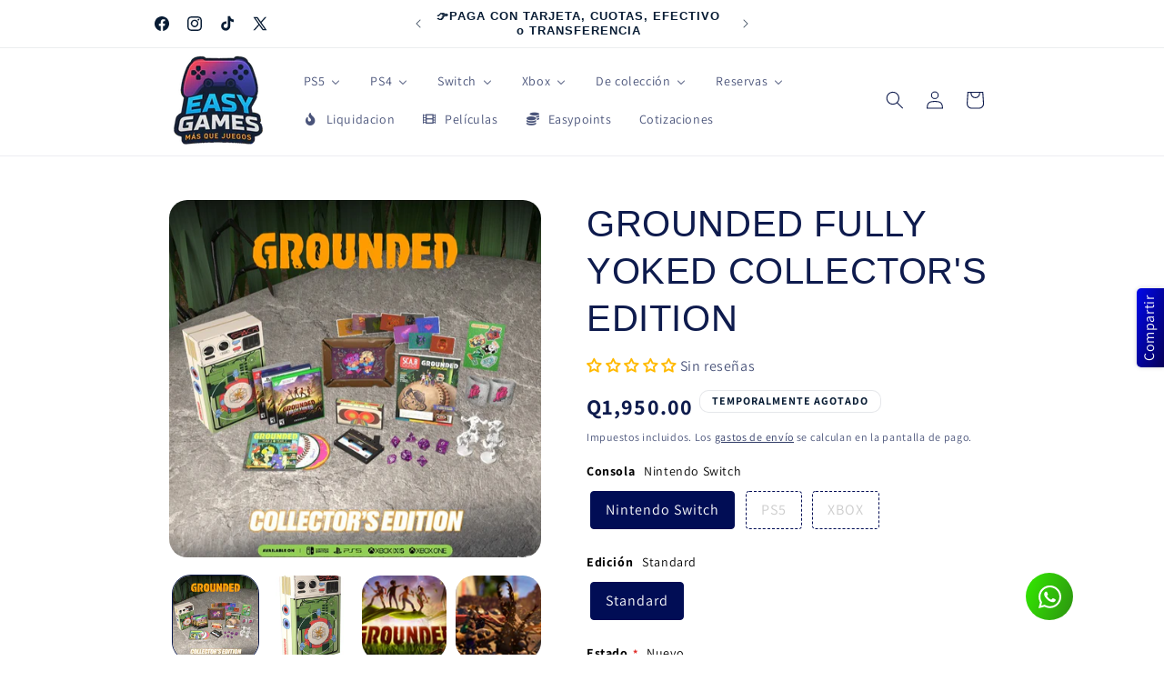

--- FILE ---
content_type: text/html; charset=UTF-8
request_url: https://halloweenday.zestardshop.com/snow
body_size: 537
content:
{"app_status":0,"page_option":1,"show_snow":0,"show_header":1,"show_footer":1,"show_santa":1,"snow_images":"[\"snow25.png\",\"snow26.png\",\"snow27.png\",\"snow28.png\"]","header_garland_image":"header4.png","footer_garland_image":"footer1.png","santa_image":"halloween1.png","santa_direction":"bottom_left","show_flying_santa":0,"flying_santa_image":"skeleton1.gif","flying_santa_direction":"right_left"}

--- FILE ---
content_type: application/x-javascript; charset=utf-8
request_url: https://bundler.nice-team.net/app/shop/status/easy-video-game-2.myshopify.com.js?1769403101
body_size: -357
content:
var bundler_settings_updated='1767811006';

--- FILE ---
content_type: text/javascript; charset=utf-8
request_url: https://www.easygames.com.gt/products/copia-grounded-fully-yoked.js?currency=GTQ&country=GT
body_size: 2532
content:
{"id":9202459738432,"title":"GROUNDED FULLY YOKED COLLECTOR'S EDITION","handle":"copia-grounded-fully-yoked","description":"\u003ch4\u003e\u003cstrong\u003e \u003cspan line-height:=\"\" font-size:=\"\"\u003eDESCRIPCIÓN\u003c\/span\u003e\u003c\/strong\u003e\u003c\/h4\u003e\n\u003cp\u003e\u003cstrong\u003e\u003cspan line-height:=\"\" font-size:=\"\"\u003eProducto exclusivo, una vez RESERVADO no se puede cancelar, lanzamiento Agosto 2024.\u003c\/span\u003e\u003c\/strong\u003e\u003c\/p\u003e\n\u003cp\u003e\u003cstrong\u003e\u003cspan line-height:=\"\" font-size:=\"\"\u003eLA EDICIÓN DE COLECCIONISTA GROUNDED FULLY YOKED EDITION INCLUYE:\u003c\/span\u003e\u003c\/strong\u003e\u003c\/p\u003e\n\u003cul\u003e\n\u003cli\u003e\u003cspan line-height:=\"\" font-size:=\"\"\u003eCopia física de Grounded Fully Yoked Edition para Xbox Series X\/Xbox One.\u003c\/span\u003e\u003c\/li\u003e\n\u003cli\u003e\u003cspan line-height:=\"\" font-size:=\"\"\u003eCaja de edición de coleccionista Grounded Fully Yoked Edition\u003c\/span\u003e\u003c\/li\u003e\n\u003cli\u003e\u003cspan line-height:=\"\" font-size:=\"\"\u003eMarco 4x6: incluye 10 tarjetas artísticas intercambiables\u003c\/span\u003e\u003c\/li\u003e\n\u003cli\u003e\u003cspan line-height:=\"\" font-size:=\"\"\u003eBanda sonora de cinta de casete USB\u003c\/span\u003e\u003c\/li\u003e\n\u003cli\u003e\u003cspan line-height:=\"\" font-size:=\"\"\u003eBanda sonora del CD\u003c\/span\u003e\u003c\/li\u003e\n\u003cli\u003e\u003cspan line-height:=\"\" font-size:=\"\"\u003eJuego de dados - Marca Burg.L D20\u003c\/span\u003e\u003c\/li\u003e\n\u003cli\u003e\u003cspan line-height:=\"\" font-size:=\"\"\u003ePegatinas\u003c\/span\u003e\u003c\/li\u003e\n\u003cli\u003e\u003cspan line-height:=\"\" font-size:=\"\"\u003eLibro de arte\u003c\/span\u003e\u003c\/li\u003e\n\u003cli\u003e\u003cspan line-height:=\"\" font-size:=\"\"\u003eMiniaturas Mant\u003c\/span\u003e\u003c\/li\u003e\n\u003cli\u003e\u003cspan line-height:=\"\" font-size:=\"\"\u003eMuñequeras de aros\u003c\/span\u003e\u003c\/li\u003e\n\u003c\/ul\u003e\n\u003cp\u003e\u003cspan style=\"color: #000000; font-size: 10px;\"\u003e¡El mundo es un lugar vasto, hermoso y peligroso, especialmente cuando te han reducido al tamaño de una hormiga. Exploren, construyan y sobrevivan juntos en esta aventura de supervivencia multijugador en primera persona. ¿Podrás prosperar junto a las hordas de insectos gigantes, luchando por sobrevivir a los peligros del patio trasero?\u003c\/span\u003e\u003c\/p\u003e\n\u003cp\u003e\u003cspan style=\"color: #000000; font-size: 10px;\"\u003e¡\u003cstrong\u003eDESCUBRE LOS MISTERIOS MIENTRAS JUEGAS LA HISTORIA!\u003c\/strong\u003e\u003c\/span\u003e\u003c\/p\u003e\n\u003cp\u003e\u003cspan style=\"color: #000000; font-size: 10px;\"\u003e¿Cómo terminaste tan pequeño? ¿Quien te hizo esto? ¿Como vas a casa? Todas estas son respuestas que descubrirás a medida que avanzas en la historia.\u003c\/span\u003e\u003c\/p\u003e\n\u003cp\u003e\u003cspan style=\"font-size: 10px;\"\u003e\u003cstrong\u003e\u003cspan style=\"color: #000000;\"\u003eSOLO O CON AMIGOS, ¡EN CUALQUIER MOMENTO!\u003c\/span\u003e\u003c\/strong\u003e\u003c\/span\u003e\u003c\/p\u003e\n\u003cp\u003e\u003cspan style=\"color: #000000; font-size: 10px;\"\u003ePodrás afrontar el patio trasero solo o juntos, online, con hasta tres amigos. No solo eso, sino que con la función Mundos compartidos, puedes continuar jugando en tu mundo compartido incluso si el anfitrión original no está conectado, ¡guardando toda tu progresión!\u003c\/span\u003e\u003c\/p\u003e\n\u003cp\u003e\u003cspan style=\"font-size: 10px;\"\u003e\u003cstrong\u003e\u003cspan style=\"color: #000000;\"\u003eNINGÚN LUGAR ES SEGURO, ¡NI SIQUIERA TU BASE!\u003c\/span\u003e\u003c\/strong\u003e\u003c\/span\u003e\u003c\/p\u003e\n\u003cp\u003e\u003cspan style=\"color: #000000; font-size: 10px;\"\u003eSe pueden encontrar criaturas deambulando por el jardín en multitud de entornos, como las profundidades del estanque, las cavernas de la termita e incluso el calor sofocante del arenero. Incluso puedes atraerlos a diferentes lugares del jardín activando los dispositivos MIX.R. Sin embargo, cuanto más interfieras con las criaturas del jardín, mayores serán las posibilidades de que llamen a tu propia puerta, así que será mejor que te prepares.\u003c\/span\u003e\u003c\/p\u003e\n\u003cp\u003e\u003cspan style=\"color: #000000; font-size: 10px;\"\u003e¡\u003cstrong\u003eJUEGA FIEL A TU ESTILO DE JUEGO!\u003c\/strong\u003e\u003c\/span\u003e\u003c\/p\u003e\n\u003cp\u003e\u003cspan style=\"color: #000000; font-size: 10px;\"\u003eUtiliza los sistemas de personalización del juego, como Mutaciones y Molares de Leche, para activar las bonificaciones y ventajas que quieras para tu personaje. No solo eso, sino que crea y mejora tu armadura y armas para darle a tu personaje las estadísticas y ventajas que necesitas para enfrentar los peligros del patio trasero.\u003c\/span\u003e\u003c\/p\u003e\n\u003cp\u003e\u003cspan style=\"color: #000000; font-size: 10px;\"\u003e¡Es hora de ir a lo grande o nunca volver a casa!\u003c\/span\u003e\u003c\/p\u003e\n\u003ch4\u003e\u003cstrong\u003e \u003cspan line-height:=\"\" font-size:=\"\"\u003eMÉTODO DE PAGO\u003c\/span\u003e\u003c\/strong\u003e\u003c\/h4\u003e\n\u003cp\u003e\u003cspan style=\"color: #000000; line-height: 10%; font-size: 10px;\"\u003eEfectivo,\u003c\/span\u003e \u003ca title=\"Depósito a cuenta\" href=\"https:\/\/www.evg.com.gt\/pages\/guiasdepago#depositos\" target=\"_blank\" rel=\"noopener noreferrer\"\u003e\u003cspan style=\"color: #000000; line-height: 10%; font-size: 10px;\"\u003eDepósito a cuenta, transferencia bancaria \u003c\/span\u003e\u003c\/a\u003e\u003c\/p\u003e\n\u003ch4\u003e\u003cstrong\u003e \u003cspan line-height:=\"\" font-size:=\"\"\u003eENVÍO\u003c\/span\u003e\u003c\/strong\u003e\u003c\/h4\u003e\n\u003cp\u003e\u003cspan style=\"color: #000000; font-size: 10px;\"\u003eEl producto se envío en un lapso de 12h a 24h\u003c\/span\u003e\u003c\/p\u003e","published_at":"2024-04-14T20:55:04-06:00","created_at":"2024-04-14T20:55:04-06:00","vendor":"easy video game","type":"juegos","tags":[],"price":195000,"price_min":195000,"price_max":195000,"available":false,"price_varies":false,"compare_at_price":195000,"compare_at_price_min":195000,"compare_at_price_max":195000,"compare_at_price_varies":false,"variants":[{"id":48334631010624,"title":"Nintendo Switch \/ Standard","option1":"Nintendo Switch","option2":"Standard","option3":null,"sku":"","requires_shipping":true,"taxable":true,"featured_image":{"id":44390302220608,"product_id":9202459738432,"position":1,"created_at":"2024-04-15T01:17:05-06:00","updated_at":"2024-04-15T01:17:05-06:00","alt":"GROUNDED FULLY YOKED COLLECTOR'S EDITION Standard","width":1080,"height":1037,"src":"https:\/\/cdn.shopify.com\/s\/files\/1\/0690\/3073\/files\/grounded-fully-yoked-collectors-edition-280817.jpg?v=1713165425","variant_ids":[48334631010624,48334631043392,48334631076160]},"available":false,"name":"GROUNDED FULLY YOKED COLLECTOR'S EDITION - Nintendo Switch \/ Standard","public_title":"Nintendo Switch \/ Standard","options":["Nintendo Switch","Standard"],"price":195000,"weight":0,"compare_at_price":195000,"inventory_quantity":0,"inventory_management":"shopify","inventory_policy":"deny","barcode":"","featured_media":{"alt":"GROUNDED FULLY YOKED COLLECTOR'S EDITION Standard","id":36852841578816,"position":1,"preview_image":{"aspect_ratio":1.041,"height":1037,"width":1080,"src":"https:\/\/cdn.shopify.com\/s\/files\/1\/0690\/3073\/files\/grounded-fully-yoked-collectors-edition-280817.jpg?v=1713165425"}},"requires_selling_plan":false,"selling_plan_allocations":[]},{"id":48334631043392,"title":"PS5 \/ Standard","option1":"PS5","option2":"Standard","option3":null,"sku":"","requires_shipping":true,"taxable":true,"featured_image":{"id":44390302220608,"product_id":9202459738432,"position":1,"created_at":"2024-04-15T01:17:05-06:00","updated_at":"2024-04-15T01:17:05-06:00","alt":"GROUNDED FULLY YOKED COLLECTOR'S EDITION Standard","width":1080,"height":1037,"src":"https:\/\/cdn.shopify.com\/s\/files\/1\/0690\/3073\/files\/grounded-fully-yoked-collectors-edition-280817.jpg?v=1713165425","variant_ids":[48334631010624,48334631043392,48334631076160]},"available":false,"name":"GROUNDED FULLY YOKED COLLECTOR'S EDITION - PS5 \/ Standard","public_title":"PS5 \/ Standard","options":["PS5","Standard"],"price":195000,"weight":0,"compare_at_price":195000,"inventory_quantity":0,"inventory_management":"shopify","inventory_policy":"deny","barcode":"","featured_media":{"alt":"GROUNDED FULLY YOKED COLLECTOR'S EDITION Standard","id":36852841578816,"position":1,"preview_image":{"aspect_ratio":1.041,"height":1037,"width":1080,"src":"https:\/\/cdn.shopify.com\/s\/files\/1\/0690\/3073\/files\/grounded-fully-yoked-collectors-edition-280817.jpg?v=1713165425"}},"requires_selling_plan":false,"selling_plan_allocations":[]},{"id":48334631076160,"title":"XBOX \/ Standard","option1":"XBOX","option2":"Standard","option3":null,"sku":"","requires_shipping":true,"taxable":true,"featured_image":{"id":44390302220608,"product_id":9202459738432,"position":1,"created_at":"2024-04-15T01:17:05-06:00","updated_at":"2024-04-15T01:17:05-06:00","alt":"GROUNDED FULLY YOKED COLLECTOR'S EDITION Standard","width":1080,"height":1037,"src":"https:\/\/cdn.shopify.com\/s\/files\/1\/0690\/3073\/files\/grounded-fully-yoked-collectors-edition-280817.jpg?v=1713165425","variant_ids":[48334631010624,48334631043392,48334631076160]},"available":false,"name":"GROUNDED FULLY YOKED COLLECTOR'S EDITION - XBOX \/ Standard","public_title":"XBOX \/ Standard","options":["XBOX","Standard"],"price":195000,"weight":0,"compare_at_price":195000,"inventory_quantity":0,"inventory_management":"shopify","inventory_policy":"deny","barcode":"","featured_media":{"alt":"GROUNDED FULLY YOKED COLLECTOR'S EDITION Standard","id":36852841578816,"position":1,"preview_image":{"aspect_ratio":1.041,"height":1037,"width":1080,"src":"https:\/\/cdn.shopify.com\/s\/files\/1\/0690\/3073\/files\/grounded-fully-yoked-collectors-edition-280817.jpg?v=1713165425"}},"requires_selling_plan":false,"selling_plan_allocations":[]}],"images":["\/\/cdn.shopify.com\/s\/files\/1\/0690\/3073\/files\/grounded-fully-yoked-collectors-edition-280817.jpg?v=1713165425","\/\/cdn.shopify.com\/s\/files\/1\/0690\/3073\/files\/grounded-fully-yoked-collectors-edition-192329.jpg?v=1713165425","\/\/cdn.shopify.com\/s\/files\/1\/0690\/3073\/files\/grounded-fully-yoked-collectors-edition-665490.jpg?v=1713165425","\/\/cdn.shopify.com\/s\/files\/1\/0690\/3073\/files\/grounded-fully-yoked-collectors-edition-426365.jpg?v=1713165425","\/\/cdn.shopify.com\/s\/files\/1\/0690\/3073\/files\/grounded-fully-yoked-collectors-edition-979210.jpg?v=1713165425","\/\/cdn.shopify.com\/s\/files\/1\/0690\/3073\/files\/grounded-fully-yoked-collectors-edition-946655.jpg?v=1713165426","\/\/cdn.shopify.com\/s\/files\/1\/0690\/3073\/files\/grounded-fully-yoked-collectors-edition-772380.jpg?v=1713165426","\/\/cdn.shopify.com\/s\/files\/1\/0690\/3073\/files\/grounded-fully-yoked-collectors-edition-546317.jpg?v=1713165426","\/\/cdn.shopify.com\/s\/files\/1\/0690\/3073\/files\/grounded-fully-yoked-collectors-edition-371900.jpg?v=1713165426","\/\/cdn.shopify.com\/s\/files\/1\/0690\/3073\/files\/grounded-fully-yoked-collectors-edition-591750.jpg?v=1713165426","\/\/cdn.shopify.com\/s\/files\/1\/0690\/3073\/files\/grounded-fully-yoked-collectors-edition-508886.jpg?v=1713165426","\/\/cdn.shopify.com\/s\/files\/1\/0690\/3073\/files\/grounded-fully-yoked-collectors-edition-384467.jpg?v=1713165426"],"featured_image":"\/\/cdn.shopify.com\/s\/files\/1\/0690\/3073\/files\/grounded-fully-yoked-collectors-edition-280817.jpg?v=1713165425","options":[{"name":"Consola","position":1,"values":["Nintendo Switch","PS5","XBOX"]},{"name":"Edición","position":2,"values":["Standard"]}],"url":"\/products\/copia-grounded-fully-yoked","media":[{"alt":"GROUNDED FULLY YOKED COLLECTOR'S EDITION Standard","id":36852841578816,"position":1,"preview_image":{"aspect_ratio":1.041,"height":1037,"width":1080,"src":"https:\/\/cdn.shopify.com\/s\/files\/1\/0690\/3073\/files\/grounded-fully-yoked-collectors-edition-280817.jpg?v=1713165425"},"aspect_ratio":1.041,"height":1037,"media_type":"image","src":"https:\/\/cdn.shopify.com\/s\/files\/1\/0690\/3073\/files\/grounded-fully-yoked-collectors-edition-280817.jpg?v=1713165425","width":1080},{"alt":"GROUNDED FULLY YOKED COLLECTOR'S EDITION","id":36852841611584,"position":2,"preview_image":{"aspect_ratio":0.901,"height":699,"width":630,"src":"https:\/\/cdn.shopify.com\/s\/files\/1\/0690\/3073\/files\/grounded-fully-yoked-collectors-edition-192329.jpg?v=1713165425"},"aspect_ratio":0.901,"height":699,"media_type":"image","src":"https:\/\/cdn.shopify.com\/s\/files\/1\/0690\/3073\/files\/grounded-fully-yoked-collectors-edition-192329.jpg?v=1713165425","width":630},{"alt":"GROUNDED FULLY YOKED COLLECTOR'S EDITION","id":36852841644352,"position":3,"preview_image":{"aspect_ratio":1.773,"height":652,"width":1156,"src":"https:\/\/cdn.shopify.com\/s\/files\/1\/0690\/3073\/files\/grounded-fully-yoked-collectors-edition-665490.jpg?v=1713165425"},"aspect_ratio":1.773,"height":652,"media_type":"image","src":"https:\/\/cdn.shopify.com\/s\/files\/1\/0690\/3073\/files\/grounded-fully-yoked-collectors-edition-665490.jpg?v=1713165425","width":1156},{"alt":"GROUNDED FULLY YOKED COLLECTOR'S EDITION","id":36852841677120,"position":4,"preview_image":{"aspect_ratio":1.778,"height":1152,"width":2048,"src":"https:\/\/cdn.shopify.com\/s\/files\/1\/0690\/3073\/files\/grounded-fully-yoked-collectors-edition-426365.jpg?v=1713165425"},"aspect_ratio":1.778,"height":1152,"media_type":"image","src":"https:\/\/cdn.shopify.com\/s\/files\/1\/0690\/3073\/files\/grounded-fully-yoked-collectors-edition-426365.jpg?v=1713165425","width":2048},{"alt":"GROUNDED FULLY YOKED COLLECTOR'S EDITION","id":36852841709888,"position":5,"preview_image":{"aspect_ratio":1.773,"height":652,"width":1156,"src":"https:\/\/cdn.shopify.com\/s\/files\/1\/0690\/3073\/files\/grounded-fully-yoked-collectors-edition-979210.jpg?v=1713165425"},"aspect_ratio":1.773,"height":652,"media_type":"image","src":"https:\/\/cdn.shopify.com\/s\/files\/1\/0690\/3073\/files\/grounded-fully-yoked-collectors-edition-979210.jpg?v=1713165425","width":1156},{"alt":"GROUNDED FULLY YOKED COLLECTOR'S EDITION","id":36852841742656,"position":6,"preview_image":{"aspect_ratio":0.997,"height":1080,"width":1077,"src":"https:\/\/cdn.shopify.com\/s\/files\/1\/0690\/3073\/files\/grounded-fully-yoked-collectors-edition-946655.jpg?v=1713165426"},"aspect_ratio":0.997,"height":1080,"media_type":"image","src":"https:\/\/cdn.shopify.com\/s\/files\/1\/0690\/3073\/files\/grounded-fully-yoked-collectors-edition-946655.jpg?v=1713165426","width":1077},{"alt":"GROUNDED FULLY YOKED COLLECTOR'S EDITION","id":36852841808192,"position":7,"preview_image":{"aspect_ratio":0.9,"height":700,"width":630,"src":"https:\/\/cdn.shopify.com\/s\/files\/1\/0690\/3073\/files\/grounded-fully-yoked-collectors-edition-772380.jpg?v=1713165426"},"aspect_ratio":0.9,"height":700,"media_type":"image","src":"https:\/\/cdn.shopify.com\/s\/files\/1\/0690\/3073\/files\/grounded-fully-yoked-collectors-edition-772380.jpg?v=1713165426","width":630},{"alt":"GROUNDED FULLY YOKED COLLECTOR'S EDITION","id":36852841873728,"position":8,"preview_image":{"aspect_ratio":0.901,"height":699,"width":630,"src":"https:\/\/cdn.shopify.com\/s\/files\/1\/0690\/3073\/files\/grounded-fully-yoked-collectors-edition-546317.jpg?v=1713165426"},"aspect_ratio":0.901,"height":699,"media_type":"image","src":"https:\/\/cdn.shopify.com\/s\/files\/1\/0690\/3073\/files\/grounded-fully-yoked-collectors-edition-546317.jpg?v=1713165426","width":630},{"alt":"GROUNDED FULLY YOKED COLLECTOR'S EDITION","id":36852842037568,"position":9,"preview_image":{"aspect_ratio":0.9,"height":700,"width":630,"src":"https:\/\/cdn.shopify.com\/s\/files\/1\/0690\/3073\/files\/grounded-fully-yoked-collectors-edition-371900.jpg?v=1713165426"},"aspect_ratio":0.9,"height":700,"media_type":"image","src":"https:\/\/cdn.shopify.com\/s\/files\/1\/0690\/3073\/files\/grounded-fully-yoked-collectors-edition-371900.jpg?v=1713165426","width":630},{"alt":"GROUNDED FULLY YOKED COLLECTOR'S EDITION","id":36852842234176,"position":10,"preview_image":{"aspect_ratio":0.901,"height":699,"width":630,"src":"https:\/\/cdn.shopify.com\/s\/files\/1\/0690\/3073\/files\/grounded-fully-yoked-collectors-edition-591750.jpg?v=1713165426"},"aspect_ratio":0.901,"height":699,"media_type":"image","src":"https:\/\/cdn.shopify.com\/s\/files\/1\/0690\/3073\/files\/grounded-fully-yoked-collectors-edition-591750.jpg?v=1713165426","width":630},{"alt":"GROUNDED FULLY YOKED COLLECTOR'S EDITION","id":36852842398016,"position":11,"preview_image":{"aspect_ratio":0.9,"height":700,"width":630,"src":"https:\/\/cdn.shopify.com\/s\/files\/1\/0690\/3073\/files\/grounded-fully-yoked-collectors-edition-508886.jpg?v=1713165426"},"aspect_ratio":0.9,"height":700,"media_type":"image","src":"https:\/\/cdn.shopify.com\/s\/files\/1\/0690\/3073\/files\/grounded-fully-yoked-collectors-edition-508886.jpg?v=1713165426","width":630},{"alt":"GROUNDED FULLY YOKED COLLECTOR'S EDITION","id":36852842463552,"position":12,"preview_image":{"aspect_ratio":0.901,"height":699,"width":630,"src":"https:\/\/cdn.shopify.com\/s\/files\/1\/0690\/3073\/files\/grounded-fully-yoked-collectors-edition-384467.jpg?v=1713165426"},"aspect_ratio":0.901,"height":699,"media_type":"image","src":"https:\/\/cdn.shopify.com\/s\/files\/1\/0690\/3073\/files\/grounded-fully-yoked-collectors-edition-384467.jpg?v=1713165426","width":630}],"requires_selling_plan":false,"selling_plan_groups":[]}

--- FILE ---
content_type: text/javascript; charset=utf-8
request_url: https://www.easygames.com.gt/products/copia-grounded-fully-yoked.js
body_size: 2322
content:
{"id":9202459738432,"title":"GROUNDED FULLY YOKED COLLECTOR'S EDITION","handle":"copia-grounded-fully-yoked","description":"\u003ch4\u003e\u003cstrong\u003e \u003cspan line-height:=\"\" font-size:=\"\"\u003eDESCRIPCIÓN\u003c\/span\u003e\u003c\/strong\u003e\u003c\/h4\u003e\n\u003cp\u003e\u003cstrong\u003e\u003cspan line-height:=\"\" font-size:=\"\"\u003eProducto exclusivo, una vez RESERVADO no se puede cancelar, lanzamiento Agosto 2024.\u003c\/span\u003e\u003c\/strong\u003e\u003c\/p\u003e\n\u003cp\u003e\u003cstrong\u003e\u003cspan line-height:=\"\" font-size:=\"\"\u003eLA EDICIÓN DE COLECCIONISTA GROUNDED FULLY YOKED EDITION INCLUYE:\u003c\/span\u003e\u003c\/strong\u003e\u003c\/p\u003e\n\u003cul\u003e\n\u003cli\u003e\u003cspan line-height:=\"\" font-size:=\"\"\u003eCopia física de Grounded Fully Yoked Edition para Xbox Series X\/Xbox One.\u003c\/span\u003e\u003c\/li\u003e\n\u003cli\u003e\u003cspan line-height:=\"\" font-size:=\"\"\u003eCaja de edición de coleccionista Grounded Fully Yoked Edition\u003c\/span\u003e\u003c\/li\u003e\n\u003cli\u003e\u003cspan line-height:=\"\" font-size:=\"\"\u003eMarco 4x6: incluye 10 tarjetas artísticas intercambiables\u003c\/span\u003e\u003c\/li\u003e\n\u003cli\u003e\u003cspan line-height:=\"\" font-size:=\"\"\u003eBanda sonora de cinta de casete USB\u003c\/span\u003e\u003c\/li\u003e\n\u003cli\u003e\u003cspan line-height:=\"\" font-size:=\"\"\u003eBanda sonora del CD\u003c\/span\u003e\u003c\/li\u003e\n\u003cli\u003e\u003cspan line-height:=\"\" font-size:=\"\"\u003eJuego de dados - Marca Burg.L D20\u003c\/span\u003e\u003c\/li\u003e\n\u003cli\u003e\u003cspan line-height:=\"\" font-size:=\"\"\u003ePegatinas\u003c\/span\u003e\u003c\/li\u003e\n\u003cli\u003e\u003cspan line-height:=\"\" font-size:=\"\"\u003eLibro de arte\u003c\/span\u003e\u003c\/li\u003e\n\u003cli\u003e\u003cspan line-height:=\"\" font-size:=\"\"\u003eMiniaturas Mant\u003c\/span\u003e\u003c\/li\u003e\n\u003cli\u003e\u003cspan line-height:=\"\" font-size:=\"\"\u003eMuñequeras de aros\u003c\/span\u003e\u003c\/li\u003e\n\u003c\/ul\u003e\n\u003cp\u003e\u003cspan style=\"color: #000000; font-size: 10px;\"\u003e¡El mundo es un lugar vasto, hermoso y peligroso, especialmente cuando te han reducido al tamaño de una hormiga. Exploren, construyan y sobrevivan juntos en esta aventura de supervivencia multijugador en primera persona. ¿Podrás prosperar junto a las hordas de insectos gigantes, luchando por sobrevivir a los peligros del patio trasero?\u003c\/span\u003e\u003c\/p\u003e\n\u003cp\u003e\u003cspan style=\"color: #000000; font-size: 10px;\"\u003e¡\u003cstrong\u003eDESCUBRE LOS MISTERIOS MIENTRAS JUEGAS LA HISTORIA!\u003c\/strong\u003e\u003c\/span\u003e\u003c\/p\u003e\n\u003cp\u003e\u003cspan style=\"color: #000000; font-size: 10px;\"\u003e¿Cómo terminaste tan pequeño? ¿Quien te hizo esto? ¿Como vas a casa? Todas estas son respuestas que descubrirás a medida que avanzas en la historia.\u003c\/span\u003e\u003c\/p\u003e\n\u003cp\u003e\u003cspan style=\"font-size: 10px;\"\u003e\u003cstrong\u003e\u003cspan style=\"color: #000000;\"\u003eSOLO O CON AMIGOS, ¡EN CUALQUIER MOMENTO!\u003c\/span\u003e\u003c\/strong\u003e\u003c\/span\u003e\u003c\/p\u003e\n\u003cp\u003e\u003cspan style=\"color: #000000; font-size: 10px;\"\u003ePodrás afrontar el patio trasero solo o juntos, online, con hasta tres amigos. No solo eso, sino que con la función Mundos compartidos, puedes continuar jugando en tu mundo compartido incluso si el anfitrión original no está conectado, ¡guardando toda tu progresión!\u003c\/span\u003e\u003c\/p\u003e\n\u003cp\u003e\u003cspan style=\"font-size: 10px;\"\u003e\u003cstrong\u003e\u003cspan style=\"color: #000000;\"\u003eNINGÚN LUGAR ES SEGURO, ¡NI SIQUIERA TU BASE!\u003c\/span\u003e\u003c\/strong\u003e\u003c\/span\u003e\u003c\/p\u003e\n\u003cp\u003e\u003cspan style=\"color: #000000; font-size: 10px;\"\u003eSe pueden encontrar criaturas deambulando por el jardín en multitud de entornos, como las profundidades del estanque, las cavernas de la termita e incluso el calor sofocante del arenero. Incluso puedes atraerlos a diferentes lugares del jardín activando los dispositivos MIX.R. Sin embargo, cuanto más interfieras con las criaturas del jardín, mayores serán las posibilidades de que llamen a tu propia puerta, así que será mejor que te prepares.\u003c\/span\u003e\u003c\/p\u003e\n\u003cp\u003e\u003cspan style=\"color: #000000; font-size: 10px;\"\u003e¡\u003cstrong\u003eJUEGA FIEL A TU ESTILO DE JUEGO!\u003c\/strong\u003e\u003c\/span\u003e\u003c\/p\u003e\n\u003cp\u003e\u003cspan style=\"color: #000000; font-size: 10px;\"\u003eUtiliza los sistemas de personalización del juego, como Mutaciones y Molares de Leche, para activar las bonificaciones y ventajas que quieras para tu personaje. No solo eso, sino que crea y mejora tu armadura y armas para darle a tu personaje las estadísticas y ventajas que necesitas para enfrentar los peligros del patio trasero.\u003c\/span\u003e\u003c\/p\u003e\n\u003cp\u003e\u003cspan style=\"color: #000000; font-size: 10px;\"\u003e¡Es hora de ir a lo grande o nunca volver a casa!\u003c\/span\u003e\u003c\/p\u003e\n\u003ch4\u003e\u003cstrong\u003e \u003cspan line-height:=\"\" font-size:=\"\"\u003eMÉTODO DE PAGO\u003c\/span\u003e\u003c\/strong\u003e\u003c\/h4\u003e\n\u003cp\u003e\u003cspan style=\"color: #000000; line-height: 10%; font-size: 10px;\"\u003eEfectivo,\u003c\/span\u003e \u003ca title=\"Depósito a cuenta\" href=\"https:\/\/www.evg.com.gt\/pages\/guiasdepago#depositos\" target=\"_blank\" rel=\"noopener noreferrer\"\u003e\u003cspan style=\"color: #000000; line-height: 10%; font-size: 10px;\"\u003eDepósito a cuenta, transferencia bancaria \u003c\/span\u003e\u003c\/a\u003e\u003c\/p\u003e\n\u003ch4\u003e\u003cstrong\u003e \u003cspan line-height:=\"\" font-size:=\"\"\u003eENVÍO\u003c\/span\u003e\u003c\/strong\u003e\u003c\/h4\u003e\n\u003cp\u003e\u003cspan style=\"color: #000000; font-size: 10px;\"\u003eEl producto se envío en un lapso de 12h a 24h\u003c\/span\u003e\u003c\/p\u003e","published_at":"2024-04-14T20:55:04-06:00","created_at":"2024-04-14T20:55:04-06:00","vendor":"easy video game","type":"juegos","tags":[],"price":195000,"price_min":195000,"price_max":195000,"available":false,"price_varies":false,"compare_at_price":195000,"compare_at_price_min":195000,"compare_at_price_max":195000,"compare_at_price_varies":false,"variants":[{"id":48334631010624,"title":"Nintendo Switch \/ Standard","option1":"Nintendo Switch","option2":"Standard","option3":null,"sku":"","requires_shipping":true,"taxable":true,"featured_image":{"id":44390302220608,"product_id":9202459738432,"position":1,"created_at":"2024-04-15T01:17:05-06:00","updated_at":"2024-04-15T01:17:05-06:00","alt":"GROUNDED FULLY YOKED COLLECTOR'S EDITION Standard","width":1080,"height":1037,"src":"https:\/\/cdn.shopify.com\/s\/files\/1\/0690\/3073\/files\/grounded-fully-yoked-collectors-edition-280817.jpg?v=1713165425","variant_ids":[48334631010624,48334631043392,48334631076160]},"available":false,"name":"GROUNDED FULLY YOKED COLLECTOR'S EDITION - Nintendo Switch \/ Standard","public_title":"Nintendo Switch \/ Standard","options":["Nintendo Switch","Standard"],"price":195000,"weight":0,"compare_at_price":195000,"inventory_quantity":0,"inventory_management":"shopify","inventory_policy":"deny","barcode":"","featured_media":{"alt":"GROUNDED FULLY YOKED COLLECTOR'S EDITION Standard","id":36852841578816,"position":1,"preview_image":{"aspect_ratio":1.041,"height":1037,"width":1080,"src":"https:\/\/cdn.shopify.com\/s\/files\/1\/0690\/3073\/files\/grounded-fully-yoked-collectors-edition-280817.jpg?v=1713165425"}},"requires_selling_plan":false,"selling_plan_allocations":[]},{"id":48334631043392,"title":"PS5 \/ Standard","option1":"PS5","option2":"Standard","option3":null,"sku":"","requires_shipping":true,"taxable":true,"featured_image":{"id":44390302220608,"product_id":9202459738432,"position":1,"created_at":"2024-04-15T01:17:05-06:00","updated_at":"2024-04-15T01:17:05-06:00","alt":"GROUNDED FULLY YOKED COLLECTOR'S EDITION Standard","width":1080,"height":1037,"src":"https:\/\/cdn.shopify.com\/s\/files\/1\/0690\/3073\/files\/grounded-fully-yoked-collectors-edition-280817.jpg?v=1713165425","variant_ids":[48334631010624,48334631043392,48334631076160]},"available":false,"name":"GROUNDED FULLY YOKED COLLECTOR'S EDITION - PS5 \/ Standard","public_title":"PS5 \/ Standard","options":["PS5","Standard"],"price":195000,"weight":0,"compare_at_price":195000,"inventory_quantity":0,"inventory_management":"shopify","inventory_policy":"deny","barcode":"","featured_media":{"alt":"GROUNDED FULLY YOKED COLLECTOR'S EDITION Standard","id":36852841578816,"position":1,"preview_image":{"aspect_ratio":1.041,"height":1037,"width":1080,"src":"https:\/\/cdn.shopify.com\/s\/files\/1\/0690\/3073\/files\/grounded-fully-yoked-collectors-edition-280817.jpg?v=1713165425"}},"requires_selling_plan":false,"selling_plan_allocations":[]},{"id":48334631076160,"title":"XBOX \/ Standard","option1":"XBOX","option2":"Standard","option3":null,"sku":"","requires_shipping":true,"taxable":true,"featured_image":{"id":44390302220608,"product_id":9202459738432,"position":1,"created_at":"2024-04-15T01:17:05-06:00","updated_at":"2024-04-15T01:17:05-06:00","alt":"GROUNDED FULLY YOKED COLLECTOR'S EDITION Standard","width":1080,"height":1037,"src":"https:\/\/cdn.shopify.com\/s\/files\/1\/0690\/3073\/files\/grounded-fully-yoked-collectors-edition-280817.jpg?v=1713165425","variant_ids":[48334631010624,48334631043392,48334631076160]},"available":false,"name":"GROUNDED FULLY YOKED COLLECTOR'S EDITION - XBOX \/ Standard","public_title":"XBOX \/ Standard","options":["XBOX","Standard"],"price":195000,"weight":0,"compare_at_price":195000,"inventory_quantity":0,"inventory_management":"shopify","inventory_policy":"deny","barcode":"","featured_media":{"alt":"GROUNDED FULLY YOKED COLLECTOR'S EDITION Standard","id":36852841578816,"position":1,"preview_image":{"aspect_ratio":1.041,"height":1037,"width":1080,"src":"https:\/\/cdn.shopify.com\/s\/files\/1\/0690\/3073\/files\/grounded-fully-yoked-collectors-edition-280817.jpg?v=1713165425"}},"requires_selling_plan":false,"selling_plan_allocations":[]}],"images":["\/\/cdn.shopify.com\/s\/files\/1\/0690\/3073\/files\/grounded-fully-yoked-collectors-edition-280817.jpg?v=1713165425","\/\/cdn.shopify.com\/s\/files\/1\/0690\/3073\/files\/grounded-fully-yoked-collectors-edition-192329.jpg?v=1713165425","\/\/cdn.shopify.com\/s\/files\/1\/0690\/3073\/files\/grounded-fully-yoked-collectors-edition-665490.jpg?v=1713165425","\/\/cdn.shopify.com\/s\/files\/1\/0690\/3073\/files\/grounded-fully-yoked-collectors-edition-426365.jpg?v=1713165425","\/\/cdn.shopify.com\/s\/files\/1\/0690\/3073\/files\/grounded-fully-yoked-collectors-edition-979210.jpg?v=1713165425","\/\/cdn.shopify.com\/s\/files\/1\/0690\/3073\/files\/grounded-fully-yoked-collectors-edition-946655.jpg?v=1713165426","\/\/cdn.shopify.com\/s\/files\/1\/0690\/3073\/files\/grounded-fully-yoked-collectors-edition-772380.jpg?v=1713165426","\/\/cdn.shopify.com\/s\/files\/1\/0690\/3073\/files\/grounded-fully-yoked-collectors-edition-546317.jpg?v=1713165426","\/\/cdn.shopify.com\/s\/files\/1\/0690\/3073\/files\/grounded-fully-yoked-collectors-edition-371900.jpg?v=1713165426","\/\/cdn.shopify.com\/s\/files\/1\/0690\/3073\/files\/grounded-fully-yoked-collectors-edition-591750.jpg?v=1713165426","\/\/cdn.shopify.com\/s\/files\/1\/0690\/3073\/files\/grounded-fully-yoked-collectors-edition-508886.jpg?v=1713165426","\/\/cdn.shopify.com\/s\/files\/1\/0690\/3073\/files\/grounded-fully-yoked-collectors-edition-384467.jpg?v=1713165426"],"featured_image":"\/\/cdn.shopify.com\/s\/files\/1\/0690\/3073\/files\/grounded-fully-yoked-collectors-edition-280817.jpg?v=1713165425","options":[{"name":"Consola","position":1,"values":["Nintendo Switch","PS5","XBOX"]},{"name":"Edición","position":2,"values":["Standard"]}],"url":"\/products\/copia-grounded-fully-yoked","media":[{"alt":"GROUNDED FULLY YOKED COLLECTOR'S EDITION Standard","id":36852841578816,"position":1,"preview_image":{"aspect_ratio":1.041,"height":1037,"width":1080,"src":"https:\/\/cdn.shopify.com\/s\/files\/1\/0690\/3073\/files\/grounded-fully-yoked-collectors-edition-280817.jpg?v=1713165425"},"aspect_ratio":1.041,"height":1037,"media_type":"image","src":"https:\/\/cdn.shopify.com\/s\/files\/1\/0690\/3073\/files\/grounded-fully-yoked-collectors-edition-280817.jpg?v=1713165425","width":1080},{"alt":"GROUNDED FULLY YOKED COLLECTOR'S EDITION","id":36852841611584,"position":2,"preview_image":{"aspect_ratio":0.901,"height":699,"width":630,"src":"https:\/\/cdn.shopify.com\/s\/files\/1\/0690\/3073\/files\/grounded-fully-yoked-collectors-edition-192329.jpg?v=1713165425"},"aspect_ratio":0.901,"height":699,"media_type":"image","src":"https:\/\/cdn.shopify.com\/s\/files\/1\/0690\/3073\/files\/grounded-fully-yoked-collectors-edition-192329.jpg?v=1713165425","width":630},{"alt":"GROUNDED FULLY YOKED COLLECTOR'S EDITION","id":36852841644352,"position":3,"preview_image":{"aspect_ratio":1.773,"height":652,"width":1156,"src":"https:\/\/cdn.shopify.com\/s\/files\/1\/0690\/3073\/files\/grounded-fully-yoked-collectors-edition-665490.jpg?v=1713165425"},"aspect_ratio":1.773,"height":652,"media_type":"image","src":"https:\/\/cdn.shopify.com\/s\/files\/1\/0690\/3073\/files\/grounded-fully-yoked-collectors-edition-665490.jpg?v=1713165425","width":1156},{"alt":"GROUNDED FULLY YOKED COLLECTOR'S EDITION","id":36852841677120,"position":4,"preview_image":{"aspect_ratio":1.778,"height":1152,"width":2048,"src":"https:\/\/cdn.shopify.com\/s\/files\/1\/0690\/3073\/files\/grounded-fully-yoked-collectors-edition-426365.jpg?v=1713165425"},"aspect_ratio":1.778,"height":1152,"media_type":"image","src":"https:\/\/cdn.shopify.com\/s\/files\/1\/0690\/3073\/files\/grounded-fully-yoked-collectors-edition-426365.jpg?v=1713165425","width":2048},{"alt":"GROUNDED FULLY YOKED COLLECTOR'S EDITION","id":36852841709888,"position":5,"preview_image":{"aspect_ratio":1.773,"height":652,"width":1156,"src":"https:\/\/cdn.shopify.com\/s\/files\/1\/0690\/3073\/files\/grounded-fully-yoked-collectors-edition-979210.jpg?v=1713165425"},"aspect_ratio":1.773,"height":652,"media_type":"image","src":"https:\/\/cdn.shopify.com\/s\/files\/1\/0690\/3073\/files\/grounded-fully-yoked-collectors-edition-979210.jpg?v=1713165425","width":1156},{"alt":"GROUNDED FULLY YOKED COLLECTOR'S EDITION","id":36852841742656,"position":6,"preview_image":{"aspect_ratio":0.997,"height":1080,"width":1077,"src":"https:\/\/cdn.shopify.com\/s\/files\/1\/0690\/3073\/files\/grounded-fully-yoked-collectors-edition-946655.jpg?v=1713165426"},"aspect_ratio":0.997,"height":1080,"media_type":"image","src":"https:\/\/cdn.shopify.com\/s\/files\/1\/0690\/3073\/files\/grounded-fully-yoked-collectors-edition-946655.jpg?v=1713165426","width":1077},{"alt":"GROUNDED FULLY YOKED COLLECTOR'S EDITION","id":36852841808192,"position":7,"preview_image":{"aspect_ratio":0.9,"height":700,"width":630,"src":"https:\/\/cdn.shopify.com\/s\/files\/1\/0690\/3073\/files\/grounded-fully-yoked-collectors-edition-772380.jpg?v=1713165426"},"aspect_ratio":0.9,"height":700,"media_type":"image","src":"https:\/\/cdn.shopify.com\/s\/files\/1\/0690\/3073\/files\/grounded-fully-yoked-collectors-edition-772380.jpg?v=1713165426","width":630},{"alt":"GROUNDED FULLY YOKED COLLECTOR'S EDITION","id":36852841873728,"position":8,"preview_image":{"aspect_ratio":0.901,"height":699,"width":630,"src":"https:\/\/cdn.shopify.com\/s\/files\/1\/0690\/3073\/files\/grounded-fully-yoked-collectors-edition-546317.jpg?v=1713165426"},"aspect_ratio":0.901,"height":699,"media_type":"image","src":"https:\/\/cdn.shopify.com\/s\/files\/1\/0690\/3073\/files\/grounded-fully-yoked-collectors-edition-546317.jpg?v=1713165426","width":630},{"alt":"GROUNDED FULLY YOKED COLLECTOR'S EDITION","id":36852842037568,"position":9,"preview_image":{"aspect_ratio":0.9,"height":700,"width":630,"src":"https:\/\/cdn.shopify.com\/s\/files\/1\/0690\/3073\/files\/grounded-fully-yoked-collectors-edition-371900.jpg?v=1713165426"},"aspect_ratio":0.9,"height":700,"media_type":"image","src":"https:\/\/cdn.shopify.com\/s\/files\/1\/0690\/3073\/files\/grounded-fully-yoked-collectors-edition-371900.jpg?v=1713165426","width":630},{"alt":"GROUNDED FULLY YOKED COLLECTOR'S EDITION","id":36852842234176,"position":10,"preview_image":{"aspect_ratio":0.901,"height":699,"width":630,"src":"https:\/\/cdn.shopify.com\/s\/files\/1\/0690\/3073\/files\/grounded-fully-yoked-collectors-edition-591750.jpg?v=1713165426"},"aspect_ratio":0.901,"height":699,"media_type":"image","src":"https:\/\/cdn.shopify.com\/s\/files\/1\/0690\/3073\/files\/grounded-fully-yoked-collectors-edition-591750.jpg?v=1713165426","width":630},{"alt":"GROUNDED FULLY YOKED COLLECTOR'S EDITION","id":36852842398016,"position":11,"preview_image":{"aspect_ratio":0.9,"height":700,"width":630,"src":"https:\/\/cdn.shopify.com\/s\/files\/1\/0690\/3073\/files\/grounded-fully-yoked-collectors-edition-508886.jpg?v=1713165426"},"aspect_ratio":0.9,"height":700,"media_type":"image","src":"https:\/\/cdn.shopify.com\/s\/files\/1\/0690\/3073\/files\/grounded-fully-yoked-collectors-edition-508886.jpg?v=1713165426","width":630},{"alt":"GROUNDED FULLY YOKED COLLECTOR'S EDITION","id":36852842463552,"position":12,"preview_image":{"aspect_ratio":0.901,"height":699,"width":630,"src":"https:\/\/cdn.shopify.com\/s\/files\/1\/0690\/3073\/files\/grounded-fully-yoked-collectors-edition-384467.jpg?v=1713165426"},"aspect_ratio":0.901,"height":699,"media_type":"image","src":"https:\/\/cdn.shopify.com\/s\/files\/1\/0690\/3073\/files\/grounded-fully-yoked-collectors-edition-384467.jpg?v=1713165426","width":630}],"requires_selling_plan":false,"selling_plan_groups":[]}